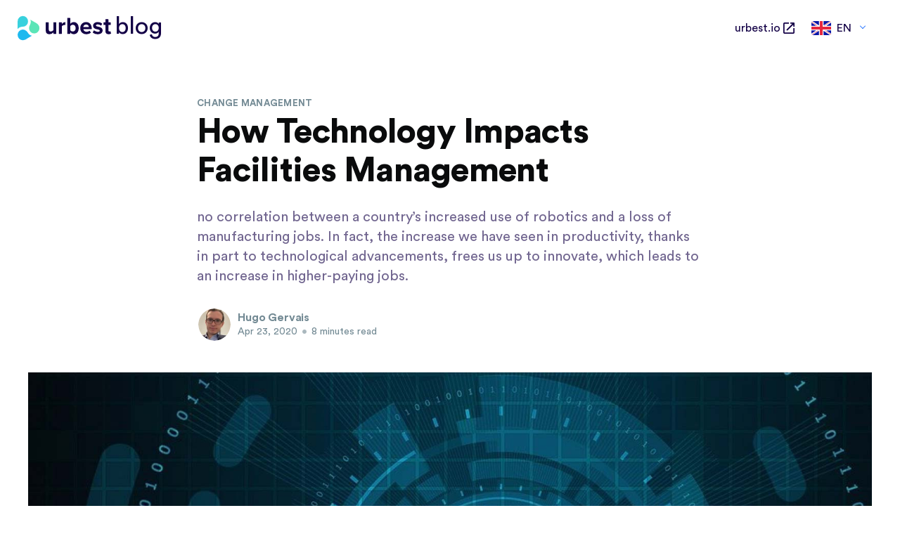

--- FILE ---
content_type: image/svg+xml
request_url: https://urbest.io/blog/assets/icons/drop.svg
body_size: 409
content:
<svg fill="none" style="" viewBox="0 0 50 41" width="50" xmlns="http://www.w3.org/2000/svg"><path clip-rule="evenodd" d="M38.9463 2.93033C29.2874-2.50235 16.9747.786621 11.4453 10.2765c-1.60019 2.7462-2.45694 5.7107-2.63247 8.6689l-.00538-.0055c.00009.0325.00014.0651.00014.0975-.02545.4664-.03398.9325-.02584 1.3975C8.36827 31.4607 3.09954 37.2144.686623 39.1354c-.157933.1332-.21584.3497-.145218.543.070617.1934.254883.3228.462095.3245l28.0009-.0737-.0129-.0134c6.9638-.0258 13.7234-3.6013 17.4319-9.9658 5.5294-9.4899 2.1819-21.58698-7.4771-27.01967z" fill-rule="evenodd" fill="#E8F0FF"></path></svg>

--- FILE ---
content_type: application/javascript; charset=UTF-8
request_url: https://urbest.io/blog/assets/built/casper.js?v=81dd26dfe3
body_size: 717
content:
!function(e){e.addEventListener("DOMContentLoaded",function(){e.querySelectorAll(".kg-gallery-image img").forEach(function(e){var t=e.closest(".kg-gallery-image"),e=e.attributes.width.value/e.attributes.height.value;t.style.flex=e+" 1 0%"})})}((window,document)),function(t,r){const o=r.documentElement.getAttribute("lang");o.startsWith("fr")&&moment.locale("fr"),o.startsWith("es")&&moment.locale("es");var i,n,l,s,c,a,u,m=r.querySelector("link[rel=next]");function d(){if(404===this.status)return t.removeEventListener("scroll",h),void t.removeEventListener("resize",v);this.response.querySelectorAll("article.post-card").forEach(function(e){let t=r.importNode(e,!0);if(o.startsWith("fr")){const n=t.querySelector("time");e=n.getAttribute("datetime");n.textContent=moment(e).format("ll")}i.appendChild(t)});var e=this.response.querySelector("link[rel=next]");e?m.href=e.href:(t.removeEventListener("scroll",h),t.removeEventListener("resize",v)),u=r.documentElement.scrollHeight,s=l=!1}function e(){var e;s||(c+a<=u-n?l=!1:(s=!0,(e=new t.XMLHttpRequest).responseType="document",e.addEventListener("load",d),e.open("GET",m.href),e.send(null)))}function f(){l||t.requestAnimationFrame(e),l=!0}function h(){c=t.scrollY,f()}function v(){a=t.innerHeight,u=r.documentElement.scrollHeight,f()}!m||(i=r.querySelector(".post-feed"))&&(s=l=!(n=300),c=t.scrollY,a=t.innerHeight,u=r.documentElement.scrollHeight,t.addEventListener("scroll",h,{passive:!0}),t.addEventListener("resize",v),f())}(window,document);
//# sourceMappingURL=casper.js.map

--- FILE ---
content_type: image/svg+xml
request_url: https://urbest.io/blog/assets/icons/fb.svg?v=81dd26dfe3
body_size: 314
content:
<svg width="20" height="20" fill="none" xmlns="http://www.w3.org/2000/svg"><path d="M12.71 10.005h-1.635v5.828H8.652v-5.828H7.5v-2.06h1.152V6.612c0-.954.453-2.445 2.445-2.445l1.796.007v2H11.59c-.212 0-.514.105-.514.56v1.211h1.846l-.212 2.06z" fill="#C2D1D9"/><mask id="a" maskUnits="userSpaceOnUse" x="7" y="4" width="6" height="12"><path d="M12.71 10.005h-1.635v5.828H8.652v-5.828H7.5v-2.06h1.152V6.612c0-.954.453-2.445 2.445-2.445l1.796.007v2H11.59c-.212 0-.514.105-.514.56v1.211h1.846l-.212 2.06z" fill="#fff"/></mask><g mask="url(#a)"><path fill="#1D6FFF" d="M0 0h20v20H0z"/></g></svg>

--- FILE ---
content_type: image/svg+xml
request_url: https://urbest.io/blog/assets/icons/tw.svg?v=81dd26dfe3
body_size: 764
content:
<svg width="20" height="20" fill="none" xmlns="http://www.w3.org/2000/svg"><path fill-rule="evenodd" clip-rule="evenodd" d="M14.425 6.675l-.025-.017c-.517-.491-1.125-.725-1.825-.691l-.025-.05.017-.009c.633-.141 1.008-.291 1.125-.458.033-.133-.008-.208-.15-.225a3.452 3.452 0 0 0-.875.217c.333-.217.458-.367.383-.442-.325.008-.683.175-1.05.508.133-.233.192-.366.159-.383-.184.117-.334.25-.467.392a7.498 7.498 0 0 0-.684.875L11 6.408c-.441.725-.758 1.45-.941 2.192l-.067.058-.017.009A3.524 3.524 0 0 0 9 7.825c-.45-.3-.983-.575-1.6-.85a13.37 13.37 0 0 0-2.033-.858c-.008.775.375 1.383 1.117 1.833v.008c-.259 0-.517.042-.767.117.05.717.558 1.208 1.517 1.475l-.009.017a1.08 1.08 0 0 0-.925.383c.317.617.875.908 1.684.892a1.192 1.192 0 0 0-.367.266.564.564 0 0 0-.15.55c.175.317.483.459.942.434l.024.033-.008.017c-.792.816-1.75 1.183-2.867 1.108l-.016.008c-.683-.008-1.417-.333-2.208-.983.791 1.142 1.85 1.967 3.158 2.492 1.492.491 2.991.533 4.483.108H11c1.45-.417 2.675-1.283 3.692-2.583.466-.675.758-1.325.875-1.95.758.025 1.3-.192 1.642-.659l-.009-.016c-.258.091-.75.066-1.475-.084V9.5c.8-.092 1.275-.35 1.425-.775a2.216 2.216 0 0 1-1.65.017c-.1-.75-.458-1.442-1.075-2.067" fill="#C2D1D9"/><mask id="a" maskUnits="userSpaceOnUse" x="3" y="5" width="15" height="11"><path fill-rule="evenodd" clip-rule="evenodd" d="M14.425 6.675l-.025-.017c-.517-.491-1.125-.725-1.825-.691l-.025-.05.017-.009c.633-.141 1.008-.291 1.125-.458.033-.133-.008-.208-.15-.225a3.452 3.452 0 0 0-.875.217c.333-.217.458-.367.383-.442-.325.008-.683.175-1.05.508.133-.233.192-.366.159-.383-.184.117-.334.25-.467.392a7.498 7.498 0 0 0-.684.875L11 6.408c-.441.725-.758 1.45-.941 2.192l-.067.058-.017.009A3.524 3.524 0 0 0 9 7.825c-.45-.3-.983-.575-1.6-.85a13.37 13.37 0 0 0-2.033-.858c-.008.775.375 1.383 1.117 1.833v.008c-.259 0-.517.042-.767.117.05.717.558 1.208 1.517 1.475l-.009.017a1.08 1.08 0 0 0-.925.383c.317.617.875.908 1.684.892a1.192 1.192 0 0 0-.367.266.564.564 0 0 0-.15.55c.175.317.483.459.942.434l.024.033-.008.017c-.792.816-1.75 1.183-2.867 1.108l-.016.008c-.683-.008-1.417-.333-2.208-.983.791 1.142 1.85 1.967 3.158 2.492 1.492.491 2.991.533 4.483.108H11c1.45-.417 2.675-1.283 3.692-2.583.466-.675.758-1.325.875-1.95.758.025 1.3-.192 1.642-.659l-.009-.016c-.258.091-.75.066-1.475-.084V9.5c.8-.092 1.275-.35 1.425-.775a2.216 2.216 0 0 1-1.65.017c-.1-.75-.458-1.442-1.075-2.067" fill="#fff"/></mask><g mask="url(#a)"><path fill="#1D6FFF" d="M0 0h20v20H0z"/></g></svg>